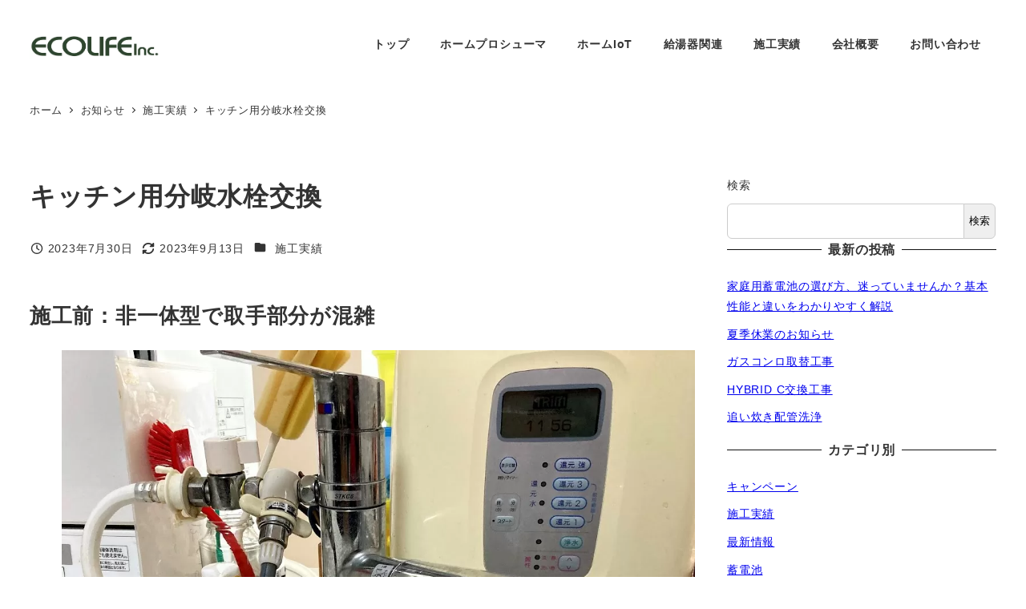

--- FILE ---
content_type: text/html; charset=utf-8
request_url: https://www.google.com/recaptcha/api2/anchor?ar=1&k=6Lfqi1YkAAAAABnBdM4dm1YX5pyTumv3sB2-fIy_&co=aHR0cHM6Ly9lLWNvLWxpZmUuY29tOjQ0Mw..&hl=en&v=PoyoqOPhxBO7pBk68S4YbpHZ&size=invisible&anchor-ms=20000&execute-ms=30000&cb=ohbwzsp2g89s
body_size: 49743
content:
<!DOCTYPE HTML><html dir="ltr" lang="en"><head><meta http-equiv="Content-Type" content="text/html; charset=UTF-8">
<meta http-equiv="X-UA-Compatible" content="IE=edge">
<title>reCAPTCHA</title>
<style type="text/css">
/* cyrillic-ext */
@font-face {
  font-family: 'Roboto';
  font-style: normal;
  font-weight: 400;
  font-stretch: 100%;
  src: url(//fonts.gstatic.com/s/roboto/v48/KFO7CnqEu92Fr1ME7kSn66aGLdTylUAMa3GUBHMdazTgWw.woff2) format('woff2');
  unicode-range: U+0460-052F, U+1C80-1C8A, U+20B4, U+2DE0-2DFF, U+A640-A69F, U+FE2E-FE2F;
}
/* cyrillic */
@font-face {
  font-family: 'Roboto';
  font-style: normal;
  font-weight: 400;
  font-stretch: 100%;
  src: url(//fonts.gstatic.com/s/roboto/v48/KFO7CnqEu92Fr1ME7kSn66aGLdTylUAMa3iUBHMdazTgWw.woff2) format('woff2');
  unicode-range: U+0301, U+0400-045F, U+0490-0491, U+04B0-04B1, U+2116;
}
/* greek-ext */
@font-face {
  font-family: 'Roboto';
  font-style: normal;
  font-weight: 400;
  font-stretch: 100%;
  src: url(//fonts.gstatic.com/s/roboto/v48/KFO7CnqEu92Fr1ME7kSn66aGLdTylUAMa3CUBHMdazTgWw.woff2) format('woff2');
  unicode-range: U+1F00-1FFF;
}
/* greek */
@font-face {
  font-family: 'Roboto';
  font-style: normal;
  font-weight: 400;
  font-stretch: 100%;
  src: url(//fonts.gstatic.com/s/roboto/v48/KFO7CnqEu92Fr1ME7kSn66aGLdTylUAMa3-UBHMdazTgWw.woff2) format('woff2');
  unicode-range: U+0370-0377, U+037A-037F, U+0384-038A, U+038C, U+038E-03A1, U+03A3-03FF;
}
/* math */
@font-face {
  font-family: 'Roboto';
  font-style: normal;
  font-weight: 400;
  font-stretch: 100%;
  src: url(//fonts.gstatic.com/s/roboto/v48/KFO7CnqEu92Fr1ME7kSn66aGLdTylUAMawCUBHMdazTgWw.woff2) format('woff2');
  unicode-range: U+0302-0303, U+0305, U+0307-0308, U+0310, U+0312, U+0315, U+031A, U+0326-0327, U+032C, U+032F-0330, U+0332-0333, U+0338, U+033A, U+0346, U+034D, U+0391-03A1, U+03A3-03A9, U+03B1-03C9, U+03D1, U+03D5-03D6, U+03F0-03F1, U+03F4-03F5, U+2016-2017, U+2034-2038, U+203C, U+2040, U+2043, U+2047, U+2050, U+2057, U+205F, U+2070-2071, U+2074-208E, U+2090-209C, U+20D0-20DC, U+20E1, U+20E5-20EF, U+2100-2112, U+2114-2115, U+2117-2121, U+2123-214F, U+2190, U+2192, U+2194-21AE, U+21B0-21E5, U+21F1-21F2, U+21F4-2211, U+2213-2214, U+2216-22FF, U+2308-230B, U+2310, U+2319, U+231C-2321, U+2336-237A, U+237C, U+2395, U+239B-23B7, U+23D0, U+23DC-23E1, U+2474-2475, U+25AF, U+25B3, U+25B7, U+25BD, U+25C1, U+25CA, U+25CC, U+25FB, U+266D-266F, U+27C0-27FF, U+2900-2AFF, U+2B0E-2B11, U+2B30-2B4C, U+2BFE, U+3030, U+FF5B, U+FF5D, U+1D400-1D7FF, U+1EE00-1EEFF;
}
/* symbols */
@font-face {
  font-family: 'Roboto';
  font-style: normal;
  font-weight: 400;
  font-stretch: 100%;
  src: url(//fonts.gstatic.com/s/roboto/v48/KFO7CnqEu92Fr1ME7kSn66aGLdTylUAMaxKUBHMdazTgWw.woff2) format('woff2');
  unicode-range: U+0001-000C, U+000E-001F, U+007F-009F, U+20DD-20E0, U+20E2-20E4, U+2150-218F, U+2190, U+2192, U+2194-2199, U+21AF, U+21E6-21F0, U+21F3, U+2218-2219, U+2299, U+22C4-22C6, U+2300-243F, U+2440-244A, U+2460-24FF, U+25A0-27BF, U+2800-28FF, U+2921-2922, U+2981, U+29BF, U+29EB, U+2B00-2BFF, U+4DC0-4DFF, U+FFF9-FFFB, U+10140-1018E, U+10190-1019C, U+101A0, U+101D0-101FD, U+102E0-102FB, U+10E60-10E7E, U+1D2C0-1D2D3, U+1D2E0-1D37F, U+1F000-1F0FF, U+1F100-1F1AD, U+1F1E6-1F1FF, U+1F30D-1F30F, U+1F315, U+1F31C, U+1F31E, U+1F320-1F32C, U+1F336, U+1F378, U+1F37D, U+1F382, U+1F393-1F39F, U+1F3A7-1F3A8, U+1F3AC-1F3AF, U+1F3C2, U+1F3C4-1F3C6, U+1F3CA-1F3CE, U+1F3D4-1F3E0, U+1F3ED, U+1F3F1-1F3F3, U+1F3F5-1F3F7, U+1F408, U+1F415, U+1F41F, U+1F426, U+1F43F, U+1F441-1F442, U+1F444, U+1F446-1F449, U+1F44C-1F44E, U+1F453, U+1F46A, U+1F47D, U+1F4A3, U+1F4B0, U+1F4B3, U+1F4B9, U+1F4BB, U+1F4BF, U+1F4C8-1F4CB, U+1F4D6, U+1F4DA, U+1F4DF, U+1F4E3-1F4E6, U+1F4EA-1F4ED, U+1F4F7, U+1F4F9-1F4FB, U+1F4FD-1F4FE, U+1F503, U+1F507-1F50B, U+1F50D, U+1F512-1F513, U+1F53E-1F54A, U+1F54F-1F5FA, U+1F610, U+1F650-1F67F, U+1F687, U+1F68D, U+1F691, U+1F694, U+1F698, U+1F6AD, U+1F6B2, U+1F6B9-1F6BA, U+1F6BC, U+1F6C6-1F6CF, U+1F6D3-1F6D7, U+1F6E0-1F6EA, U+1F6F0-1F6F3, U+1F6F7-1F6FC, U+1F700-1F7FF, U+1F800-1F80B, U+1F810-1F847, U+1F850-1F859, U+1F860-1F887, U+1F890-1F8AD, U+1F8B0-1F8BB, U+1F8C0-1F8C1, U+1F900-1F90B, U+1F93B, U+1F946, U+1F984, U+1F996, U+1F9E9, U+1FA00-1FA6F, U+1FA70-1FA7C, U+1FA80-1FA89, U+1FA8F-1FAC6, U+1FACE-1FADC, U+1FADF-1FAE9, U+1FAF0-1FAF8, U+1FB00-1FBFF;
}
/* vietnamese */
@font-face {
  font-family: 'Roboto';
  font-style: normal;
  font-weight: 400;
  font-stretch: 100%;
  src: url(//fonts.gstatic.com/s/roboto/v48/KFO7CnqEu92Fr1ME7kSn66aGLdTylUAMa3OUBHMdazTgWw.woff2) format('woff2');
  unicode-range: U+0102-0103, U+0110-0111, U+0128-0129, U+0168-0169, U+01A0-01A1, U+01AF-01B0, U+0300-0301, U+0303-0304, U+0308-0309, U+0323, U+0329, U+1EA0-1EF9, U+20AB;
}
/* latin-ext */
@font-face {
  font-family: 'Roboto';
  font-style: normal;
  font-weight: 400;
  font-stretch: 100%;
  src: url(//fonts.gstatic.com/s/roboto/v48/KFO7CnqEu92Fr1ME7kSn66aGLdTylUAMa3KUBHMdazTgWw.woff2) format('woff2');
  unicode-range: U+0100-02BA, U+02BD-02C5, U+02C7-02CC, U+02CE-02D7, U+02DD-02FF, U+0304, U+0308, U+0329, U+1D00-1DBF, U+1E00-1E9F, U+1EF2-1EFF, U+2020, U+20A0-20AB, U+20AD-20C0, U+2113, U+2C60-2C7F, U+A720-A7FF;
}
/* latin */
@font-face {
  font-family: 'Roboto';
  font-style: normal;
  font-weight: 400;
  font-stretch: 100%;
  src: url(//fonts.gstatic.com/s/roboto/v48/KFO7CnqEu92Fr1ME7kSn66aGLdTylUAMa3yUBHMdazQ.woff2) format('woff2');
  unicode-range: U+0000-00FF, U+0131, U+0152-0153, U+02BB-02BC, U+02C6, U+02DA, U+02DC, U+0304, U+0308, U+0329, U+2000-206F, U+20AC, U+2122, U+2191, U+2193, U+2212, U+2215, U+FEFF, U+FFFD;
}
/* cyrillic-ext */
@font-face {
  font-family: 'Roboto';
  font-style: normal;
  font-weight: 500;
  font-stretch: 100%;
  src: url(//fonts.gstatic.com/s/roboto/v48/KFO7CnqEu92Fr1ME7kSn66aGLdTylUAMa3GUBHMdazTgWw.woff2) format('woff2');
  unicode-range: U+0460-052F, U+1C80-1C8A, U+20B4, U+2DE0-2DFF, U+A640-A69F, U+FE2E-FE2F;
}
/* cyrillic */
@font-face {
  font-family: 'Roboto';
  font-style: normal;
  font-weight: 500;
  font-stretch: 100%;
  src: url(//fonts.gstatic.com/s/roboto/v48/KFO7CnqEu92Fr1ME7kSn66aGLdTylUAMa3iUBHMdazTgWw.woff2) format('woff2');
  unicode-range: U+0301, U+0400-045F, U+0490-0491, U+04B0-04B1, U+2116;
}
/* greek-ext */
@font-face {
  font-family: 'Roboto';
  font-style: normal;
  font-weight: 500;
  font-stretch: 100%;
  src: url(//fonts.gstatic.com/s/roboto/v48/KFO7CnqEu92Fr1ME7kSn66aGLdTylUAMa3CUBHMdazTgWw.woff2) format('woff2');
  unicode-range: U+1F00-1FFF;
}
/* greek */
@font-face {
  font-family: 'Roboto';
  font-style: normal;
  font-weight: 500;
  font-stretch: 100%;
  src: url(//fonts.gstatic.com/s/roboto/v48/KFO7CnqEu92Fr1ME7kSn66aGLdTylUAMa3-UBHMdazTgWw.woff2) format('woff2');
  unicode-range: U+0370-0377, U+037A-037F, U+0384-038A, U+038C, U+038E-03A1, U+03A3-03FF;
}
/* math */
@font-face {
  font-family: 'Roboto';
  font-style: normal;
  font-weight: 500;
  font-stretch: 100%;
  src: url(//fonts.gstatic.com/s/roboto/v48/KFO7CnqEu92Fr1ME7kSn66aGLdTylUAMawCUBHMdazTgWw.woff2) format('woff2');
  unicode-range: U+0302-0303, U+0305, U+0307-0308, U+0310, U+0312, U+0315, U+031A, U+0326-0327, U+032C, U+032F-0330, U+0332-0333, U+0338, U+033A, U+0346, U+034D, U+0391-03A1, U+03A3-03A9, U+03B1-03C9, U+03D1, U+03D5-03D6, U+03F0-03F1, U+03F4-03F5, U+2016-2017, U+2034-2038, U+203C, U+2040, U+2043, U+2047, U+2050, U+2057, U+205F, U+2070-2071, U+2074-208E, U+2090-209C, U+20D0-20DC, U+20E1, U+20E5-20EF, U+2100-2112, U+2114-2115, U+2117-2121, U+2123-214F, U+2190, U+2192, U+2194-21AE, U+21B0-21E5, U+21F1-21F2, U+21F4-2211, U+2213-2214, U+2216-22FF, U+2308-230B, U+2310, U+2319, U+231C-2321, U+2336-237A, U+237C, U+2395, U+239B-23B7, U+23D0, U+23DC-23E1, U+2474-2475, U+25AF, U+25B3, U+25B7, U+25BD, U+25C1, U+25CA, U+25CC, U+25FB, U+266D-266F, U+27C0-27FF, U+2900-2AFF, U+2B0E-2B11, U+2B30-2B4C, U+2BFE, U+3030, U+FF5B, U+FF5D, U+1D400-1D7FF, U+1EE00-1EEFF;
}
/* symbols */
@font-face {
  font-family: 'Roboto';
  font-style: normal;
  font-weight: 500;
  font-stretch: 100%;
  src: url(//fonts.gstatic.com/s/roboto/v48/KFO7CnqEu92Fr1ME7kSn66aGLdTylUAMaxKUBHMdazTgWw.woff2) format('woff2');
  unicode-range: U+0001-000C, U+000E-001F, U+007F-009F, U+20DD-20E0, U+20E2-20E4, U+2150-218F, U+2190, U+2192, U+2194-2199, U+21AF, U+21E6-21F0, U+21F3, U+2218-2219, U+2299, U+22C4-22C6, U+2300-243F, U+2440-244A, U+2460-24FF, U+25A0-27BF, U+2800-28FF, U+2921-2922, U+2981, U+29BF, U+29EB, U+2B00-2BFF, U+4DC0-4DFF, U+FFF9-FFFB, U+10140-1018E, U+10190-1019C, U+101A0, U+101D0-101FD, U+102E0-102FB, U+10E60-10E7E, U+1D2C0-1D2D3, U+1D2E0-1D37F, U+1F000-1F0FF, U+1F100-1F1AD, U+1F1E6-1F1FF, U+1F30D-1F30F, U+1F315, U+1F31C, U+1F31E, U+1F320-1F32C, U+1F336, U+1F378, U+1F37D, U+1F382, U+1F393-1F39F, U+1F3A7-1F3A8, U+1F3AC-1F3AF, U+1F3C2, U+1F3C4-1F3C6, U+1F3CA-1F3CE, U+1F3D4-1F3E0, U+1F3ED, U+1F3F1-1F3F3, U+1F3F5-1F3F7, U+1F408, U+1F415, U+1F41F, U+1F426, U+1F43F, U+1F441-1F442, U+1F444, U+1F446-1F449, U+1F44C-1F44E, U+1F453, U+1F46A, U+1F47D, U+1F4A3, U+1F4B0, U+1F4B3, U+1F4B9, U+1F4BB, U+1F4BF, U+1F4C8-1F4CB, U+1F4D6, U+1F4DA, U+1F4DF, U+1F4E3-1F4E6, U+1F4EA-1F4ED, U+1F4F7, U+1F4F9-1F4FB, U+1F4FD-1F4FE, U+1F503, U+1F507-1F50B, U+1F50D, U+1F512-1F513, U+1F53E-1F54A, U+1F54F-1F5FA, U+1F610, U+1F650-1F67F, U+1F687, U+1F68D, U+1F691, U+1F694, U+1F698, U+1F6AD, U+1F6B2, U+1F6B9-1F6BA, U+1F6BC, U+1F6C6-1F6CF, U+1F6D3-1F6D7, U+1F6E0-1F6EA, U+1F6F0-1F6F3, U+1F6F7-1F6FC, U+1F700-1F7FF, U+1F800-1F80B, U+1F810-1F847, U+1F850-1F859, U+1F860-1F887, U+1F890-1F8AD, U+1F8B0-1F8BB, U+1F8C0-1F8C1, U+1F900-1F90B, U+1F93B, U+1F946, U+1F984, U+1F996, U+1F9E9, U+1FA00-1FA6F, U+1FA70-1FA7C, U+1FA80-1FA89, U+1FA8F-1FAC6, U+1FACE-1FADC, U+1FADF-1FAE9, U+1FAF0-1FAF8, U+1FB00-1FBFF;
}
/* vietnamese */
@font-face {
  font-family: 'Roboto';
  font-style: normal;
  font-weight: 500;
  font-stretch: 100%;
  src: url(//fonts.gstatic.com/s/roboto/v48/KFO7CnqEu92Fr1ME7kSn66aGLdTylUAMa3OUBHMdazTgWw.woff2) format('woff2');
  unicode-range: U+0102-0103, U+0110-0111, U+0128-0129, U+0168-0169, U+01A0-01A1, U+01AF-01B0, U+0300-0301, U+0303-0304, U+0308-0309, U+0323, U+0329, U+1EA0-1EF9, U+20AB;
}
/* latin-ext */
@font-face {
  font-family: 'Roboto';
  font-style: normal;
  font-weight: 500;
  font-stretch: 100%;
  src: url(//fonts.gstatic.com/s/roboto/v48/KFO7CnqEu92Fr1ME7kSn66aGLdTylUAMa3KUBHMdazTgWw.woff2) format('woff2');
  unicode-range: U+0100-02BA, U+02BD-02C5, U+02C7-02CC, U+02CE-02D7, U+02DD-02FF, U+0304, U+0308, U+0329, U+1D00-1DBF, U+1E00-1E9F, U+1EF2-1EFF, U+2020, U+20A0-20AB, U+20AD-20C0, U+2113, U+2C60-2C7F, U+A720-A7FF;
}
/* latin */
@font-face {
  font-family: 'Roboto';
  font-style: normal;
  font-weight: 500;
  font-stretch: 100%;
  src: url(//fonts.gstatic.com/s/roboto/v48/KFO7CnqEu92Fr1ME7kSn66aGLdTylUAMa3yUBHMdazQ.woff2) format('woff2');
  unicode-range: U+0000-00FF, U+0131, U+0152-0153, U+02BB-02BC, U+02C6, U+02DA, U+02DC, U+0304, U+0308, U+0329, U+2000-206F, U+20AC, U+2122, U+2191, U+2193, U+2212, U+2215, U+FEFF, U+FFFD;
}
/* cyrillic-ext */
@font-face {
  font-family: 'Roboto';
  font-style: normal;
  font-weight: 900;
  font-stretch: 100%;
  src: url(//fonts.gstatic.com/s/roboto/v48/KFO7CnqEu92Fr1ME7kSn66aGLdTylUAMa3GUBHMdazTgWw.woff2) format('woff2');
  unicode-range: U+0460-052F, U+1C80-1C8A, U+20B4, U+2DE0-2DFF, U+A640-A69F, U+FE2E-FE2F;
}
/* cyrillic */
@font-face {
  font-family: 'Roboto';
  font-style: normal;
  font-weight: 900;
  font-stretch: 100%;
  src: url(//fonts.gstatic.com/s/roboto/v48/KFO7CnqEu92Fr1ME7kSn66aGLdTylUAMa3iUBHMdazTgWw.woff2) format('woff2');
  unicode-range: U+0301, U+0400-045F, U+0490-0491, U+04B0-04B1, U+2116;
}
/* greek-ext */
@font-face {
  font-family: 'Roboto';
  font-style: normal;
  font-weight: 900;
  font-stretch: 100%;
  src: url(//fonts.gstatic.com/s/roboto/v48/KFO7CnqEu92Fr1ME7kSn66aGLdTylUAMa3CUBHMdazTgWw.woff2) format('woff2');
  unicode-range: U+1F00-1FFF;
}
/* greek */
@font-face {
  font-family: 'Roboto';
  font-style: normal;
  font-weight: 900;
  font-stretch: 100%;
  src: url(//fonts.gstatic.com/s/roboto/v48/KFO7CnqEu92Fr1ME7kSn66aGLdTylUAMa3-UBHMdazTgWw.woff2) format('woff2');
  unicode-range: U+0370-0377, U+037A-037F, U+0384-038A, U+038C, U+038E-03A1, U+03A3-03FF;
}
/* math */
@font-face {
  font-family: 'Roboto';
  font-style: normal;
  font-weight: 900;
  font-stretch: 100%;
  src: url(//fonts.gstatic.com/s/roboto/v48/KFO7CnqEu92Fr1ME7kSn66aGLdTylUAMawCUBHMdazTgWw.woff2) format('woff2');
  unicode-range: U+0302-0303, U+0305, U+0307-0308, U+0310, U+0312, U+0315, U+031A, U+0326-0327, U+032C, U+032F-0330, U+0332-0333, U+0338, U+033A, U+0346, U+034D, U+0391-03A1, U+03A3-03A9, U+03B1-03C9, U+03D1, U+03D5-03D6, U+03F0-03F1, U+03F4-03F5, U+2016-2017, U+2034-2038, U+203C, U+2040, U+2043, U+2047, U+2050, U+2057, U+205F, U+2070-2071, U+2074-208E, U+2090-209C, U+20D0-20DC, U+20E1, U+20E5-20EF, U+2100-2112, U+2114-2115, U+2117-2121, U+2123-214F, U+2190, U+2192, U+2194-21AE, U+21B0-21E5, U+21F1-21F2, U+21F4-2211, U+2213-2214, U+2216-22FF, U+2308-230B, U+2310, U+2319, U+231C-2321, U+2336-237A, U+237C, U+2395, U+239B-23B7, U+23D0, U+23DC-23E1, U+2474-2475, U+25AF, U+25B3, U+25B7, U+25BD, U+25C1, U+25CA, U+25CC, U+25FB, U+266D-266F, U+27C0-27FF, U+2900-2AFF, U+2B0E-2B11, U+2B30-2B4C, U+2BFE, U+3030, U+FF5B, U+FF5D, U+1D400-1D7FF, U+1EE00-1EEFF;
}
/* symbols */
@font-face {
  font-family: 'Roboto';
  font-style: normal;
  font-weight: 900;
  font-stretch: 100%;
  src: url(//fonts.gstatic.com/s/roboto/v48/KFO7CnqEu92Fr1ME7kSn66aGLdTylUAMaxKUBHMdazTgWw.woff2) format('woff2');
  unicode-range: U+0001-000C, U+000E-001F, U+007F-009F, U+20DD-20E0, U+20E2-20E4, U+2150-218F, U+2190, U+2192, U+2194-2199, U+21AF, U+21E6-21F0, U+21F3, U+2218-2219, U+2299, U+22C4-22C6, U+2300-243F, U+2440-244A, U+2460-24FF, U+25A0-27BF, U+2800-28FF, U+2921-2922, U+2981, U+29BF, U+29EB, U+2B00-2BFF, U+4DC0-4DFF, U+FFF9-FFFB, U+10140-1018E, U+10190-1019C, U+101A0, U+101D0-101FD, U+102E0-102FB, U+10E60-10E7E, U+1D2C0-1D2D3, U+1D2E0-1D37F, U+1F000-1F0FF, U+1F100-1F1AD, U+1F1E6-1F1FF, U+1F30D-1F30F, U+1F315, U+1F31C, U+1F31E, U+1F320-1F32C, U+1F336, U+1F378, U+1F37D, U+1F382, U+1F393-1F39F, U+1F3A7-1F3A8, U+1F3AC-1F3AF, U+1F3C2, U+1F3C4-1F3C6, U+1F3CA-1F3CE, U+1F3D4-1F3E0, U+1F3ED, U+1F3F1-1F3F3, U+1F3F5-1F3F7, U+1F408, U+1F415, U+1F41F, U+1F426, U+1F43F, U+1F441-1F442, U+1F444, U+1F446-1F449, U+1F44C-1F44E, U+1F453, U+1F46A, U+1F47D, U+1F4A3, U+1F4B0, U+1F4B3, U+1F4B9, U+1F4BB, U+1F4BF, U+1F4C8-1F4CB, U+1F4D6, U+1F4DA, U+1F4DF, U+1F4E3-1F4E6, U+1F4EA-1F4ED, U+1F4F7, U+1F4F9-1F4FB, U+1F4FD-1F4FE, U+1F503, U+1F507-1F50B, U+1F50D, U+1F512-1F513, U+1F53E-1F54A, U+1F54F-1F5FA, U+1F610, U+1F650-1F67F, U+1F687, U+1F68D, U+1F691, U+1F694, U+1F698, U+1F6AD, U+1F6B2, U+1F6B9-1F6BA, U+1F6BC, U+1F6C6-1F6CF, U+1F6D3-1F6D7, U+1F6E0-1F6EA, U+1F6F0-1F6F3, U+1F6F7-1F6FC, U+1F700-1F7FF, U+1F800-1F80B, U+1F810-1F847, U+1F850-1F859, U+1F860-1F887, U+1F890-1F8AD, U+1F8B0-1F8BB, U+1F8C0-1F8C1, U+1F900-1F90B, U+1F93B, U+1F946, U+1F984, U+1F996, U+1F9E9, U+1FA00-1FA6F, U+1FA70-1FA7C, U+1FA80-1FA89, U+1FA8F-1FAC6, U+1FACE-1FADC, U+1FADF-1FAE9, U+1FAF0-1FAF8, U+1FB00-1FBFF;
}
/* vietnamese */
@font-face {
  font-family: 'Roboto';
  font-style: normal;
  font-weight: 900;
  font-stretch: 100%;
  src: url(//fonts.gstatic.com/s/roboto/v48/KFO7CnqEu92Fr1ME7kSn66aGLdTylUAMa3OUBHMdazTgWw.woff2) format('woff2');
  unicode-range: U+0102-0103, U+0110-0111, U+0128-0129, U+0168-0169, U+01A0-01A1, U+01AF-01B0, U+0300-0301, U+0303-0304, U+0308-0309, U+0323, U+0329, U+1EA0-1EF9, U+20AB;
}
/* latin-ext */
@font-face {
  font-family: 'Roboto';
  font-style: normal;
  font-weight: 900;
  font-stretch: 100%;
  src: url(//fonts.gstatic.com/s/roboto/v48/KFO7CnqEu92Fr1ME7kSn66aGLdTylUAMa3KUBHMdazTgWw.woff2) format('woff2');
  unicode-range: U+0100-02BA, U+02BD-02C5, U+02C7-02CC, U+02CE-02D7, U+02DD-02FF, U+0304, U+0308, U+0329, U+1D00-1DBF, U+1E00-1E9F, U+1EF2-1EFF, U+2020, U+20A0-20AB, U+20AD-20C0, U+2113, U+2C60-2C7F, U+A720-A7FF;
}
/* latin */
@font-face {
  font-family: 'Roboto';
  font-style: normal;
  font-weight: 900;
  font-stretch: 100%;
  src: url(//fonts.gstatic.com/s/roboto/v48/KFO7CnqEu92Fr1ME7kSn66aGLdTylUAMa3yUBHMdazQ.woff2) format('woff2');
  unicode-range: U+0000-00FF, U+0131, U+0152-0153, U+02BB-02BC, U+02C6, U+02DA, U+02DC, U+0304, U+0308, U+0329, U+2000-206F, U+20AC, U+2122, U+2191, U+2193, U+2212, U+2215, U+FEFF, U+FFFD;
}

</style>
<link rel="stylesheet" type="text/css" href="https://www.gstatic.com/recaptcha/releases/PoyoqOPhxBO7pBk68S4YbpHZ/styles__ltr.css">
<script nonce="4UctjQoZxrgJcQpSVJdiuA" type="text/javascript">window['__recaptcha_api'] = 'https://www.google.com/recaptcha/api2/';</script>
<script type="text/javascript" src="https://www.gstatic.com/recaptcha/releases/PoyoqOPhxBO7pBk68S4YbpHZ/recaptcha__en.js" nonce="4UctjQoZxrgJcQpSVJdiuA">
      
    </script></head>
<body><div id="rc-anchor-alert" class="rc-anchor-alert"></div>
<input type="hidden" id="recaptcha-token" value="[base64]">
<script type="text/javascript" nonce="4UctjQoZxrgJcQpSVJdiuA">
      recaptcha.anchor.Main.init("[\x22ainput\x22,[\x22bgdata\x22,\x22\x22,\[base64]/[base64]/[base64]/[base64]/[base64]/[base64]/[base64]/[base64]/[base64]/[base64]\\u003d\x22,\[base64]\\u003d\\u003d\x22,\x22wrrDvMOZbylBwrw/wp9wSMKSQcOPZsOiVG51XsKSMyvDm8OdTcK0fDpPwo/DjMOPw6/Do8KsEGUcw5YYHAXDoHTDp8OLA8KLwq7DhTvDpMOjw7V2w7QXwrxGwoBYw7DCgjZTw50aYi5kwpbDlsKKw6PCtcKswo7Dg8KKw6UZWWgeX8KVw78dVFd6PgBFOWHDhsKywoU/[base64]/DgcKywrXDu0/Com/DiMObOTvDsD/CkMO1F2B2w6VOw4HDs8O2w75GEhzCucOYFnx5DU8OFcOvwrtZwqR8IAFww7dSwo7ClMOVw5XDhcOmwq9oZsKFw5RRw4rDnMOAw65cbcOrSA7DlsOWwod9OsKBw6TCpMOKbcKXw4Vcw6hdw4hVwoTDj8Kww7Q6w4TCgkXDjkgVw67Duk3CuwZ/WE/CqGHDhcO2w7zCqXvCu8Ktw5HCq1XDjsO5dcOzw4HCjMOjWD1+woDDgsOxQEjDoG1ow7nDtQwYwqAzO2nDuiRkw6keHRfDpBnDmUfCs1FcLEEcEsOnw41SCcKhDSLDlMObwo3DocOTasOsacKIwpPDnSrDpMOSdWQ5w5vDry7DpsKVDMOeIMOIw7LDpMK/L8KKw6nCksOJccOHw57Ci8KOwoTCsMO1QyJ6w77DmgrDhcKQw5xUYcKGw5NYTsOwH8OTLyzCqsOiJsOibsO/wq0qXcKGwpPDn3R2wrYtEj8MCsOuXxLCokMEKMO5XMOow5DDiTfCkmbDv3kQw6bCjnk8wqvCsD56CxnDpMOew4I0w5NlHgPCkWJnwr/CrnYPFnzDl8Olw6zDhj90d8Kaw5Ugw5/ChcKVwoLDusOMMcKZwpIGKsO8ecKYYMOyF2omwpfCm8K5PsKzUwdPKMOgBDnDrcOhw40vZDnDk1nCmQzCpsOvw6zDnRnCsgjCvcOWwqsSw4hBwrUHwrLCpMKtwpPCgSJVw413fn3DpMK7wp5lVkQZdEd3VG/DgMKKTSAWFRpARMO1LsOcM8KPaR/CkcOjKwDDtsK1O8KTw7HDugZ5NhcCwqgqbcOnwrzCtiN6AsKHTDDDjMOzwqNFw70cEMOHATbDkwbChhoGw70rw6nDn8KMw4XCkVYBLmtKQMOCF8OLO8Olw6jDsTlAwofClsOveQoXZcOwfMOWwobDscOHIgfDpcKkw7Agw5AmVTjDpMKGSR/CrlFew57CisKmc8K5wp7CrkEAw5LDq8KYGsOJFMO8woAnCljDhDgdUmt5wrbCsiwwDsKnw5LCrxDDtsO1wpQpHyfCvknClMO5woNbJHZwwqUaSUjCiB/CgMOTQC9awqrDsRgpRHc9XV4WVBTDhBFawoEXw7JpdsKzw75NWMKeccKiwoxKw74KRCF6w7zDgG1Iw7BdU8Opw6A6wqrDs3bDpTYsQcOcw6RJwpQWVsKTwrDDlRvCli7DksKPwqXDik55dQATwoLDgSEZw43ChT/[base64]/Dgjk2IsO0cAvCrH/Dj2QxwrRMRnrDhAFfw54ZajzCr0HDi8KLSj/Co1rCozbCmsOmLw5TC2YQw7dBwoYbw6xNRSYAw6HCrMKrwqDDgWU/w6cnwoPDosKvw7MAwoPCiMOKJF9cwpBTSGtvwofCril/[base64]/Dr1RcGWgYwq3CsMOFZBM6BsOXEMKIw73Cr2nDjcOmNcOUw4Jow4jCr8KFw7jDvlnCmADDvcOawpnCoEjCuHLCnsKkw5gnwrxkwqNKZBArw4TDnMK0w5Rrwp3DmcKKV8OawpZMGMKEw7QTOUjCtWB0w4ZEw4s4w4klw4jCvcOVIB7CsH/DijvCkxHDvcOYwqTCtcOabMOGW8OrQmhPw61Aw7rCpU7DssOJLsO6w49tw6HDrSpUHTvDoR7CtAhMwqDDrSQSORjDg8KYaBRDw6pHacKsPk3CnBFYDcO5w7F/[base64]/DnG0nNcO5C0dCw7XDocO/[base64]/[base64]/Ct8O0YTrCrcKQZggGbsK0csKHaMKRw7FhOMK2wrsWVh/Dl8OBwqDCojJZw5XDkHPDjB7Dp2sMeWAwwqTClGHDn8KdAsOcw4kwHsKZI8OzwpLCkFFDaVcoLMKRw5gpwpJ9wrh4w4LDujnCpcO1w60Kw4nDmmhJw5QXdMO3ZF/[base64]/Ci2pgG2kLwqUXw4LCmXzDuV/DtMKzw6A1wpPCth0yBiYVworDp3BVB3xoRCHCs8OHw48Iwos7w4MgA8KIPcKww58Awo8uHX7Dr8O+w51Fw6XCkTgVwpg/[base64]/w5HDlQZQa1t3w7RZP8K2w4QuPhfDvTDCh8OQw7PDvcKSw7LCmcK4F3rDmcKywqDDj23CvMOHIyjCs8O9wrLDs1zCjk4AwrccwozDhcONX2ZtDX3CjMOywr/ChcK4ccOECsO/OsKyJsKNTcO8fz7ClDV7BMKtwpfDosKKwpbCmGEXMMKQwp/DiMKlR0g8wr3Dg8KgOH/CvXVbay3Cgy8Ha8OFZRLDuhcPY13CgsOfdAjCuAE5wqxyFsOBU8KRwpfDkcKOwodpwpnDhD7Du8Kfw4/Csl4Jw6rCvMK+wrswwpxRE8OYw6QrIcO/FXgXwqPCh8Kdw7RHwpZbwpPCkMKAY8OqFMOqR8KXK8K1w6IYLCPDoGrDlMOCwrITcsOmdMOJJi/CucKnwpAzwp/[base64]/Dv8KgPmDDlcO6IXI3w5vCqsORMsKBOn7DjcKRWSbCoMKEwoR4w41zwq3DvMKNRUpKK8OgW13CkUFEK8OFPhHCs8KIwox+SxDCmlnCliDCpEXDrBBzw7V4w4nDsHHChTUccMOkbX0lw6fCsMOtNmzChW/CucOKw4Urwp09w4wZXDDCkhXCjsKjw5AjwqoeTCh6w6wkZsK9Z8KmPMONwrZ/wofDmhEew4XDicKKRxjClsKqw5FAwpvCuMOnJcOLblnCjwHDsgTCoiHCnVrDv2xmwpNSwo/[base64]/KgzCtnXCncKCw5hAZcOcK8OTwrLCgMKDwosVPMKtccK2RcK2w7cUXMO/ByUODcK4LSzDjMOOw4d2P8OJYS7DscKlwqbDi8OQwotIeRMlGU1fwqTCun48wqoQZWfDnw3Dr8KjCcOzw7LDnC9eY2/CuljDhm3DosOVFcOswqfDphTCpzTDn8OWa3tkZcOEKsKbSX19KU9Wwo7CgjdLw4jCnsKiwqgaw5bCosKFw5I1MlQAD8ODw6vDpTFIRcO3SRp/OwoYwo0UHMKRw7XCqjNNJWNPJMOuw6cswoAawqvCsMKXw6UMaMOob8OQMT/DtsOWw7IhesO7Djl4aMO7BjfCrQ5Nw6EYF8OAAsOgwr4MYi1MY8OJDgLDskJjf3bDigfCuycwTsOrw4fDrsKOZjM2w5QTwqoVw7ZzcQE3woAwwpPCphTDgcKwJHs2DcOUBxY3wpIDLXxwURhCcgktScKbVcOtN8OSFF3DolTDg3RBw7QVdSluwpPDiMKFw4/Dv8KRYHrDlgFAwr1Xw6hKT8KqeVvDlH4Vb8OqKMKhw63DsMKoR3VTEsOjN09Qw6XCrVUfB2ITTVZUJ2cXa8KZWsKVwrAEEcOACcOnPMKFG8K8P8OEP8K9FsOMw7FawrlGFcOsw7p1ED0jFEBjAMKaeW1WDldLwq/DlsOiw5Rpw49kw6wrwol4PQZ+ciXDmcKSw6oGbk/DvsOSc8Kow4LDncOWRsKvHjrDo0XCkgsjwrTClMO/[base64]/CgcKAw43DpGXCuMKtGTXCtyDCncK/NsKZJ1jCqsObJsKMwoxpLUNbJsK9w7dcw7XCsDdQwp3CrcKzFcK4wrINw6lFJcOQI1vClsK2C8KONn4wwp/DtcOQIsKbw68rwqYvcBJhwrPCu3UMIMOcBMKOdW88w60Tw73CkcO/IcO2wp9ZPcO2dMKNQj5/wrfChMKYHcOZMcKXcsOzVcOXfMKXJGkNFcKdwqcfw5nCg8KHwqRrGATCpMO+w4HCrC16GQg+wqrCgXs1w53DmG3DlsKOwq8fXBXDoMOlISbDisOJAnLCjAzCglZjaMO1w4jDuMKvw5VcL8K5QsKewpI7w5DCuWVfacOMUcOjTiQ/[base64]/CscKvVivDnCsFV8OTSsOwKcKWw78MDxfDusOLw5/[base64]/[base64]/CqkkqKkR3LsOWwoXCsWbCri0RwoHDqhlVYls4JcOKJGnCpsKywrTDscKjW3PDkD9CFsK6w4UHeHHCk8KGwoJQOmEdYMO5w6jDnSnDt8OWw6YIZTfCs2h8w6dewpF6JMOEdzPDqnHDnsOfwpIBwpxJBxrDm8KER0jCosO+wqXClMO9bw1tVsK9wrXDiWc+QEs/[base64]/ChcKYXsOLYT3CusKlwp7Criowwr/DqE0FwqbCiAwswq/CoMKqwqJaw5E3wo/DucKLfcOLwr3Cq3R/w68Cw6xlw47DpMO+w5Upw5MwEcO8YH/DnBvCpsK7wqYBw7pDw5Njw5EBU1xVEMKsH8KEwoNZbkHDqCnDmsOKUnsINsK1F1Rkw50Jw53DvMO9w5PCscK1E8OLWsOJSTTDpcO1M8Oqw5zCgMOaI8Ofwo3Cg2DDlVrDjyHDqDwQH8KSCsKmSi3DgsOYEGIhwp/CsyLCmj1Wwp7DhMKLwowGwoDCqcOiA8KOZ8KHDsKBw6AJK3zDunppIV3CjsO8UUIAJ8Klw5hNwo0rEsOnwoFKwq5aw6NhBsO6FcKSwqBXcxY9w7V9wrjCn8OJTcOFLyXCjMOCw79Hw5/[base64]/ZG0lFjPCsMOBJsKXw7nDpmvDhG/Dg8OnwpTCpSloEsK6worDkRXCilLDucKow4PDicKZZBJ5Y3bDlGNIQDdUcMOuwprCrCtQaRkgeSXChcOPRcOLf8KDE8KpIMO0wrF9BwrCj8OKP1/[base64]/w7/DninCkMOJw6fCqcOYJMKBBR9HQQACwp3CvU9fw6bDgcKqwrtmwr09wpnCsz/Cp8OiRcKlwoVdWR9fI8Ocwq0xw4bCisOhwqpIDcKrMcKuWXDDjsK7w7bDu1bCvMOOZcOpTMKDPxh0a0E8wq9Kw7lmw6fDvxLCjSgzN8O5aS/[base64]/[base64]/Dr8Kfw5EWw4HDq0Ekw5NUPHQrS0XCilnDoVw6w5V0esKuLyMSw4nCicOTwoPDjiksBMO5w5UQV3cMw7vCisKSworCmcOYw4LCkMKiw5nDkcKxeFVDwo/CkytXKiXDiMOuPsK+w5LDn8KiwrgUw7TCosOvwp/CgcOLXVTCmwFMw43Cj1PCqU/[base64]/Dq8KxwporBgU5AjHCtyB7wpbCjUEBw77CtcOzwqLCo8OHwqPCh2jDscO9w47DgW/CsgLCs8KvFwB9wq9kC0zCjsO6w5TCklHDmB/[base64]/[base64]/[base64]/CqcOvw5/DgcKRwp8lwpA6wq1Cw6rDgH/Cr3TDlEjDu8K3w6fDqSEmwptlUcOnFMKZGsOrwq7Dh8Kna8K4wpJ1L1NMKcK7FMOLw50dwqRrYcK+wpgncy16w7JNR8KmwpkGw4LDg21KTjjDm8OAwoHCvMOUBR3CmMOKwrgtw7sLw49BNcOab3QYBsOIbcO/[base64]/[base64]/H8K0w4LCozDDvMOjX3DCu1LCkcK+BBDCq8O6fF/CpsKuwqAzKnk9w7DDqkYNf8OVR8OCwqvCtwbCh8KbdsKxworDpDokARXCoFjDvcKFwqRMwobChcOpwr7Dgh/DmMKfw5zCpBUzwpPDoATDjsONLREJCzbDisONZAXDqsKSwp8Mw63CiVgkw4Vuw4bCvBPCo8Oew4DCssOSAsOpD8OobsO+C8KCw4l9fsO0woDDtVR6AcO8bcOeOsOBbcKQCx3ClcOlw6MKZEXCiR7DqsOnw7XCuQEewq19wo/DqxjCoUQFwqHDvcKXwqnDmAdUwq9YJcK0N8Oowp9YUsOPPUQBw7bCjgPDlsKcwrURBcKdDhwQwrMuwqMtBTPDvioVw685w5Bpw7LCoG7CvW5Fw5nDuTYlEW/[base64]/[base64]/[base64]/w6QqworCqXMnwrPDu1zCucKgw658wo7Dr8Ouw6xRdsKbI8KmwpXCosKOwoNTeUZkw5h0w63Cig7CqjpWYSoraXrDtsKRCMKiwr9OUsOSe8KaEG5kQcKncwckw4FAw6UOPsK/[base64]/w7bDpMK2wp1tK8KjWcOOwrt7wr/DusK0JmDDtyUAw5FnMnJSw4zCi33Cp8OAPHlSwq9dH3TDmMKtwoDCq8OMw7fCksKjwqDCqiNIwr3CkXvCv8Kowo0rQgzDn8Ocwp7CpsKlw6FCwonDtzcRU2fDjiTCp1I7SX7DpHtfwr7Cp0ggGMO/G157JcKKwofClcKdw7XDmn1sHcKkU8OrJMOew4Q/ccKZAcK/wr/Do0XCsMOJw5dzwrHCkBJZI0HCj8Obwqd7A2QjwoVCw7M5VcKmw5vCmzsVw7wCby3DkMKhw65hw4zDgMK/ZcKbXzRmCjxicsKLwoPCl8KeajJbwrw4w77Dr8OMw5EBw5DDnCUlw5XCpzfDnnjCncKtw7oBwrvDk8ORwpEJw4XDn8KYwq/DssOcdsOYH0zDiEwlwqHCmsOAwrd6wrLDocOPw6ErPjrDosO+w7lQwqpYwqDDthRvw4kEwpTCk2IpwptmFV/CnsKTw54KLi40wq3CicO8Jnt/[base64]/DhcKxTRvCtMK6w4XCusK8PGVvPmBcPsKJw5ZTFw3CnkVSw4jDpnpWw4knwonDoMOjAcKjw4/DosKzJ3bCgcOUGcK7wpNfwoLDu8KiFGHDj0Mdw53Di08gasKnTHdqw6XCjcOqw7DDo8KtHlLCizMpDcOUF8OwRMOuw4tuIxHDsMOew5DDpMO8wpXCucKkw4chEMKIwqPDnsO2eCTDv8KlYcOVw4pRw4DCssKqwoRFNMK1YcO5wqVKwpTDu8K/aFrCocK8w7XDjS5cwroDGcKcwoJDZXXDuMKkEGV9w6rCnAVQwo7DngvCjw/Ds0HDrR1qw7zDlsOZwpbDqcOHwrkpU8OOacOTS8KsT0/CtsKgCCRhw5bDmGV4wr0WISMbA00Mw4zCgsOvwpDDgcKfwop8w5oTbB8ww5xebFfCs8Ohw5fDn8Kyw7vDrRvDkmE0w4PCk8KBAcOURTLDsXLDqX7Co8KfZw0ODknCpkDCqsKFwqBycApdw5TDo2swQFjCpX/[base64]/[base64]/[base64]/[base64]/dMOsQ8Kyw5wCbFnDr2nClXzCscOkdRk9US1DwqjDn2VpPsKgwoRxwpAiwrvDkmvDrMO0LMKkRsK9JcOYwoMSwogef0AWL2ZGwp4Kw5wEw4Qkdj3CksKyNcOFwpJbwpfCtcK3w6vCqEBmwrnDksKxGMO3w5PCr8O1I03CuWbDr8KYwp/DuMK2c8O1BnvCl8KzwqHCgRrCg8OKbk3DpcKIL3cew6Jvw6/CjWbCqmPDlMO2wo4VGF3Dtg7CrcKgYsOuSsOrQcO9ZQrDnXBCwp1FfMOgFUFgOCxXwqrClsKzOFDDq8Omw43Dk8OMVXk6BTrDusKwWcOfWAMPBURwwqTChR9RwrTDqsOFDQM1w4DCrsKAwqx2w6E+w4nCh0xiw60NHW5Gw7bCpMKjwqDCh17DsQlpccK9G8OBwo/DicOtw7gmInh9QRIdVMOFUsKhKcOOKAXCl8KuScKyM8KmwrTDtjDCuh4TT0Maw5DDk8OFPx3CisKhJUPCtsKmaAfDgyvDmH/DrzPCs8Kkw5g4w5XCtEJBXmbDl8KGXsKqwrBoWmzCicK2Oh4Hwo0CBiEyOGwcw7LClMOAwqZzw5fCm8OuFcOjGsO4IwDDkcKpKsOcGcOkwoxlWCvCjsOdMcO/[base64]/wrF/w5jCvcOMw75rwq5Nw6EfwqMUwqnCisK3LxLDuGnCtRjCrcO0ZsOZY8KTJsOWScOjXcK0GlYgHwPDi8K9T8KEwqwSAxcuHsOfwqlBI8OzasOxOMKAwr/ClsOfwpAoXcOqH3rCrSXDvhXConvDv3R5wooAbXcZdMKGwqfDp1HDtAclw6zDs23DlsOvXcKZwohrwqPDm8KewrgxwoDCkMKmw5J/wotjwrLDnMKDw6PDhiXChB/CgcOoK2bCv8KCFcOMwpLCsk/DhMKjw41QVMKbw68ILsOqe8Kjwqs7LcKKw57DlsOwWz7CvXLDvkEhwqsMCGVLAyHDmlXClsO3Axtvw44/wpNpwqrDqsK6w48dXMKFw7pxwoMXwqvCpBLDpXXDrsK4wqDDmWnCrMO8wo7Cqw3CkMOHScKYEV3CkwrCrwDDj8OhKkBmwpPDnMOcw5NveyZBwovDsVnDnsK6eyfCmMOLw6/Cp8KcwojCgcKkwpVIwqTCuxvCoSPCpm7DsMKuMB/DqMO4WcOrdMO7SAtBw5vDjlvDghxSw6DDiMOUw4ZaEcK/egx3KcKaw6AdwpXCs8OWGsKCXxV8wqHDu1PDhlowMTjDtMKbwrVbw7oPwrfCglPDqsOXOsOdw70EcsOVX8KIwqXDsDIfEMOGZXrCiDfDuglpSsODw4LDkltxbcKkwqQTdcOyfUvDo8KEGMO0VcOoRXvChcODMcK/AjkyTlLDsMKqMMKgwqN/KHhIw5ZeQcOjw4/CtsOgOsKrw7V4Q3bCsWrCnQsLDcO6L8OLw5LDjxXDpsKGP8OuAGXCm8OlHgc6Vz3CiAHCrMOpwq/[base64]/M2YrJ8OSw5vDqknCkUBofzfDocO2UMO/wrTDjcKIw4rCvcKLw67CthFxwq1zLcKTTMO0w7fCg3obwp8vasKbMsOIw7fDvsOOwqV3OcKSwqk3P8KnICtlwpPCiMO7w5LCiSx9EwhZRcKxw5/[base64]/DpMOXwqXDm3vDmnRjVsKBwofDvcONw5h+w4NEw7nCk1DDihhrBcOQwqXCrcKKajZ4a8O0w4RfwqrDpnfCnMK8aGlDw414wpllTMKMYl8KfcOKT8Ogw7HCtUxzwpV4wozDhGgzw589w6/Dj8KPe8KSw5HDhnZRw7dXagA4w4XCusKyw5/DsMOAf1rDtTjClcKRYl0vaSbClMKUJsO1CgowNB4UHHzDoMOKRnMQF2J1wqbDlSnDo8KIwogZw6DCpnUlwrMMw5BpWHDDt8K/DcOtwqfCh8KBd8OTC8OqKiZlPjY6HTJVw63Cp2jCkGscOBbDisKSPlnDuMK+YnDCvhoqTMObTDTCmsK6wqDDjR9NdcOOOMO2w5gVw7TCpsOoYy5gwqvCvMOowrMMaybCtsKDw5FNw43CrcOxJMOScRVTwqrCkcKWw69iwrbCsVPDvxIoKMKNw7E1QWp/FMKcQ8OmwofDjsK0w7jDmsK2w4hIwpjCpcOeOMKdAMKBQjHCrsKrwoFOwrsTwrpZXg/CkzTCrSpaFMOuMFbDrMKkJ8OEQFvCvsOlMcO6RHjDscOkZyLDrAjDrMOMNsKwJB3DscK0Q0kyXnNbXMOoMwcZw7heccO4w7xjw7DCgmM1wpHCkMKWw5LDiMKrDcKMXH0/Gj50bS3DhMOjIVl4P8KmanDDqsKXw6DDjksMw4nCu8Ofagg4wpQwMsK+e8K2BBHCoMKdw6QVNF7Dm8OnYsKnwpcTwp/[base64]/DpcK1AsKMDcKPf8KtTsKXGzt/w6UZU0Aqw5/CkMOtDmbDpcKOL8K2woIGwqRyQ8OHw6fCucK/FMOKHRDDicKbBRROSk3Cqk0vw6o+wpPCrMKabsKvQcKZwrRQwpY7ClZONi/[base64]/DocO1w6BrGEDDv3fDhQfDkMKSwoDDh8OJw5BGaWzCvhnDuHFBNMO9wpHDiSrCqG3DqEhDJ8ODwrgGKCA2EcK3wqQSw6PCt8O/w5twwprDqSY7wrnCmxPCpMOxwo93ZV3CjS7DmV7CkT7Do8OAwrJ6wpTCqS1VIMK7cwXDoAlVNQHClzXDm8K3w4XDp8Ohw4PCvi/[base64]/DhwzDiFbDgcKvVSnCtcKGasOxW8KjG8KLVSTDusOjwrU/[base64]/wrgdBDfDiUxiwpUid8Ouw6nDt8KrJzsFwogCRGDCkA3DrcKZw5AJwqZGw53DuVvCksKTwpDDpMO9XBw7w7HDoGLCmsOrGwjDpcOOeMKaw5TCmRzCs8KBCcOXEWTDgmhgwqXDqMKpb8OiwqfCqMOdw4bDtDUpw4jCkhkzwpFIwqVmwoDCuMO5AiDDrnBERzAvQBdJP8O/wrQvCsOOw5R4w7XDksKHHsOywpdbHwElw6tYJzVBw592G8OvHkMVwpHDi8K5wpcMUsO2S8Knw57CpMOcwronwp/DqcKlBMKlwq7DrX/Dgw8TCsKePhXCp2PCrWsIe13CosK5wqoRw7x0WsKETzbDmMOcw7nDhMOubRfDsMOxwqViwpJuNl5kMcONUiBFwqjCjcORTg42ZjpxGMKRDsOcGxXCtjY1VcKaEsO/cR8cw4PDoMK7ScKEwp1ZL3zCuDplPBnDg8Odw7DCvRDCo13CoB3CqMO/[base64]/DpxTDp0/DqcODKsOpYyEKwpvDgxjDsXzDjh14w7dTMMKFwq3Dgk4dwq0/[base64]/DtTBfKxHDmC1Vw5dRIAzDhR7Ci8KLSGbDkcKGwowRDyFaBcOWDsKMw5LDkMOPwpDCu0UaQ0/CjMOlAMKAwoZfQHzCnsKRwrLDswIqXRjDu8OnAcKowrjCqAIbwp9DwobCvsOPdMOfw4/[base64]/ConsISsKzwojChcOlw4pPdMKZJ8O8w495wq8NwoTDoMK5woktbE3Ch8KmwrkSwrdYKsKlVMKSw5bDriEodMKEJcKqw6nDoMO1Wzpiw6/DowbDjwfCuCFEMmwMETTDgcOZXSgowpbComXCvGXCusKewrjDkMOuXT/ClgfCtGx2ZFnCjHDCujTCh8OGFinDu8KGw7jDmW5wwo99w7XClQjCscOIAcOkw7jDssOgwq/CmlZ9w4LDiAlrw6LChMO1wqbCum9VwpPCrEHCo8KaC8KKwpzCvUM1wp9/XkLCuMKfwoYgwod4HUkkw6rDj0lHw6Nhwq3DgyIREC5tw6U4wp/CvVc2w5UOw6/DjXDDgcKaMsOTw4XDnsKtQsOxw5cjaMKMwpwYwoc0w7jDpMOBK1QEw6jCnsO9wqc/[base64]/ZsKuwoFFUkvCqDfDrsKJFMO1fsKJCAHCvGoYEcKmw5PCucOqwpZHw5/CtsKjFMOvPXVlPcKuEwhgRGbChsK+w5suwqLDtQzDrsKiWMKkw4YUZcKEw4rCqMKyTTTDmm3CjMKyccOgw5fCtxnCjgckI8O2CMK7wpfDqT7DscOJwqHCgsKVw5k1BjbCq8OqN0cfQ8KRwpsCw74Dwo/[base64]/DnWYqPsOPH8KvXMKKPcK6Qx7CtBbDvVvDkcOTO8OME8Oqw7xta8ORKMKzw6t8wrI4FAkwTsOVKm3CocOlwqTCucKbw6DCvsOJMsKMcMKQXcOON8KRwr9bwprCjC/CkHozT2nCqsKuT17DoAoqbnvDqkEtwog1DsK6DRPCswZ1wqYQwq/CuELDl8Ogw7Ukwq4sw54aXArDrcOuwqVhXwJzwp/[base64]/DncOLwq4sCT/[base64]/[base64]/Ds8O1w6HCvcKaw4rDp8OJQ8KRW0kewqTCkmtXwogJQMKlRmzCgMK2wqHCm8O3w6bDicOkNsK9EMOxw6PCuyfCpcKZw69aUkpywqLDj8OEasOyBMK/NsKKwpwlOFEccCBDQkrDoxbDp1TCvcKcwoDCimnDvsOdQcKJWsKpCSxBwpYxBXcrwoUPwr/Cp8KnwoNtZXfDlcOFw4zCq2vDqcObwqRsQMOQwpluG8OsaCLCgS18wrQ/ah3DumTCvR/[base64]/wrrCrcOgw6oCw7TChcOgwpcfWMOmeWLDhQoZCXXDt3HDuMORwqAOwqQNPClrwoDCoRt6eg1afsKQw6vDjxDCk8OVB8OCLiFyfiDCu0jCtsOMw6XCqTbCh8KbDsKrw7UGw7vDqMOKw5xQD8O1NcObw67DtgVdFj/DrAvCvW3DvcKhYcOtCRY9wo9zOUHCjsKwFsKfwq0BwqMMw6swwqTDlcKFwr7DkGE3GWvDicOiw4zDp8OfwoPDhHd9wox1wo/Dt2TCrcKBY8O7wr/Dn8KDQ8OuXSQWN8Otw4/DoBXDlMKeY8Kuw5Vcwq8zwp7DoMOhw4/DtVfCucKYFcKYwrTCp8KOQMOOw6IYwr8NwrNQS8KIwpBVw68+ZErDsB3DkcO7DsOLw5jDvxPCjy5nLlbDvcOjw6bDgcOfw4jChcO4wqnDhxfCo3MSwqBSw4XDmMKSwqXDh8O/[base64]/DgsOLdy95w513RCxSDsKXaMO5woNSbSnDgcOmej7Cml8kacObGG7Ci8OBXcKrEhhVRwjDkMK0XFxuw5zCv07CusOpJw/[base64]/w7rCtmfCg2JwworDrsOsw6B9w6wkLMKZG8KVw6fCqi7Cp2XDlHjDhcKwA8OTRcKBEcKQHMO6w4x9wobCr8KLw7jCg8OXwoLDqcOLdnkyw7ojLMOVRCbChcKBa1DCpkAxCMOkHcKAMMK2w6Bkw4IIw6ZVw7R0KU4DfRfCslY4wqbDj8O1VD/DkxLDrMOZwr9kwoDDqFzDsMOCGMKbPQI5A8OPTsO3EjHDsUTDlVhQVcKlw7LDisORwrXDiRfCqMOkw5DDuBnCuAJSwqIEw70XwqVHw7HDpMO7w63Dm8OTwrEPQCUmNH/CusO3wpwLTcK4QE4hw4ERwr3DlMK8wog6w7VUwqTCi8O/[base64]/CjcOcdwDClghow6MtIsOSwrbCnEXDssOfXQzCvMOnVmbCkcOHBCfCvy7Dj2ouR8Kmw4IOwrLDvTLClsOowoDDvsK3Q8O7wplQw5jDlsOQwpB0w6jCiMKWNMOdw4BIBMOkXFsnw47ChMK/w7w1ClPCuUjCgx9AcR1pw6fCoMOPwr3Cn8KjU8K+w7vDlX82KcK5wppkwp3DnMKCJxfDvcOTw7PCh3YXw6nCgk1Pwo8jIcKgw6g8HMO5ZcK8F8O/HMOnw5DDjSrCk8OoXW4RHmjDsMOHV8OREX4IUB8CwpAIwql2csOmw68hLTdmJ8OOb8OKw7PDqgfCu8O/wpzCuyjDlS7DgMK6IsOpwqpmB8OcYcK0NBvClMOEw4fDgHhYwqDDvcKqXyHDm8KOwonCmzrDoMKpZmA1w4NfBsOMwo87w6bDjTvDhwAzeMOjwp0sPMK0PHnCrjZtw4TCpsOgJcOXwq7Cn3HCo8O9HDjCtXfDs8K9N8O+W8O7woXCpcK+B8OIwoLChMOrw63Cjh/Do8OENUh3anPColRbwrp7wp8cwpnCpV1yMcK+W8OfA8OqwpEyRMK2wqPCtsKnMzjDrMKxw64eKMKUZWh6wo5iX8OTSQ8bcVkvw4F/RCJ0TMOITsOjRsO/wpHCosO4w7l8w6AkUMOzwqFKGFEBwrfCjSoeMcOdJ0k2w7jCpMKAw6ptwovCmMKKVMKnw6LCvS/DlMK6dcOKwqrDuR3CqlLCisKawqM1wrbDpkXDssOMWsOmMlzDqsOsXsKhA8Okw44Gw5lsw6kjXWXCplXCuSbCjMOBAEFoVXnCtWh3w60gfDfCo8KQSDkxOsKYw79rw7/CtUDDrcK+w6sxw7PDqcOpwphML8Ocw4hOw6jDo8OWVHfCijjDtsOAwrQiflTCncKnGTXDgcObYMKmZw9kXcKMwqvCqcKQGVbCi8OYwqYMbQHDt8O3BnLCvMKZd1fDvcK/wqRuwoDDlmLDmS1Tw5suGcOuwoxSw7EgDsKifEQtYWocesOfVCQ9VsOqw6UjaifCnGPCuBINcwsBwq/CksKVS8KSw6c4Q8O8wqR5Lh7CnnXCvnZywoltw5nCkRfCi8Ozw4HDnwbDomTDoC89DMO1d8O8wqc9QVPDvsKPb8OfwpHCukwew4/DhMOqWnRXw4cqecKmwoJIw7rDvnnDinPDoVrDuygHwoVPBR/ChXrDo8KPwp5MMwrCnsOjZEkRwqfDlMKJw5nDgBVObsKdwpNQw7wtM8OjAsOuasK7wrYCMsOnIMKiUsO6woXCkcOPQw4sWQ1wMCd5wrdOwpzDscKCQsKLciXDh8KZYWkicsKPA8O0w7nCicKFTjAsw6HCli3DuG/[base64]/[base64]/CjcO0KMOnw7Qiw7kJLGHCt8KsS8KfwoLDqcOowqlBw6bCk8ODVEZTwrPDhMO9wp19w6/Dp8Opw6tBwpbCqlzDuyR0CCkAw4kEwqnDgG7CsDTCmHtMZVU9ccOFHMOwwp3Cry3CrSfCjsO/Y30qc8OPeg8kw4Q1fXNGwoIqwpDCu8Kxwq/Do8OBF3oVw4jCksOxw758P8KnJwTCpcO6w5MAwoIKZgLDscOhCS1cFCfDtxLCkx08w7IKwphcGMKIwp1yWMOxw4gcXsOtw40YAmwBOyYlwo/CsiA6W1bCiEckAsKvVhcgBWhKWTNYOcOzwoPCusKUwrdfw7EbZsK3O8OXw7sFwr/DncOGHQIgMijDgsOHw7FfasOFwoXCq0lOw6fDpjPCkcOtKsKhw6V4LkIybAtLwo5eUFPDlcOcBcOMK8KySsKLw6/DncOkVwtjPgzDvcOKS3/DmXfDvz9Fw4tNLsO7wqN1w7zDqlo+w7fDi8Kqwoh8YsKNw5jCsgzDpcO8wqcTJHESw6bCgMOJwrzCtjN4fE8vGnbCg8KnwqnCncOcwpNiw5Yvw6LCsMOJw6JLVxnDqm7Dq21SWQ/[base64]/B01QECPDmwPDmMO5O8KXw5gkwrpIe8O2w4sXK8OPwpovNTXDi8KRe8OJw5nCkcOCw7HDkAvDmcKUw6FHJcKCTcOQZVvCsWrCncKQBF3DjsKFMcKiEV3Ck8O3Jx5uw5DDkMKQBMO9PF3CoRnDvcKcwq/DtVs5bHQpwpcDwqQrw5LCu1PDosKUw6zDqSUTJzsrwosYKgQhYyrClcKIPcK4OBB0RDjDlMKYFHLDlcKqWlzDj8OPIcO5wq0gw6A5UzHCosKtw6DCuMOSwrjCusOFw6PCm8OHw5zCq8OIVMOTSA7DiDDCl8OAXsK8wq0AVRlQFyzDsTIya0PCkxgIw5AVfX5EKsKOwr/DocOhwr7CuDXDhXzCml5fQsOIc8KGwodWJ37Ch1NGw6N6woTCtRxtwqXCuSXDn2cyWDLDswbDtRNQw6MCfcKeIsKKE2XDo8OCwp7CmcOdw7nDjMOcWcK+WcOawqc/[base64]/DvQcrwpTDo07CizDDk8KYw7o1RMKYwp5GKDxJw63CtWt8eS8RQcKnD8OdUiDCmW/CtFcVBQcow7rCjDw1HMKXN8OHQT7Dtmh4HMKKw68NbsO4wotTB8KowozCljc9RE00BR86RsKKw4jDoMKrZcOsw5dIwp/CkxbChiR9worCmz7CssKhwp5NwqPDrBDDq3Jkw7oNw7bCqnclwp42wqDCjHvDrHRwFUQFQT59w5XCvsOkLcKqXAcPfMOawqzCvsOVw6HCnsKGwpBrDT/DlTMpw7gKA8Ovwq/DnVDDocK3w7sTw6XClsO3cBPCtsO0wrPDmWd7IlXCqMK8w6BHJDtJW8Oqw5bCtsOjJXwvwpvDq8OjwqLCmMKlwoA9LMKufsOWw7Mcw7LCtmZ5FhRVOsK4d2fCocKIbG51wrDCi8KPw60NLh/CtHvCisOrPcK7cDnCoEpiw6wyTHnDtMO/A8KLDVsgO8KRQ39zw7Iew53DmMO1cxfCu1piw6TDsMOvwpkcwqvDmsOFwqfDrW/[base64]/[base64]/CucO9w64cfybCv8KawpV/UMKEwqDCqVTDkmxWwqc1w5k+wqvCig5Sw7vDtH3DrsO8QHUuGXIDw4/DhUAdw59FPn8YXzlZw7Fvw7zCnxPDvCLDkXR6w7IFwp05w6lmTsKmMBrDl0XDlMOswoNIDHllwqHCrTAoUMOvVsKCBcOwImowKMO2BSJbwqALwoxGc8K+wofCiMKBR8OawrHDoUJYaWLCnynCo8O9VgvCv8O/WBAiMcOCwotxIl7DowbCiiDDtsKRLEvCr8OWwqwADAcEN2DDoSXCqcKnUzsNw64POw/Dj8Omw4BtwoVnZMOBw6hbwovChcOLwpkWGXQlThTDi8O8TxPDmsOxw77CjsOHwo0/ZsKMLnpQX0bDqMOvwp0sNVfClMOjwpIFPUB5wrcVSWbDsT/Dt0FEw7LCvWbCvsOPRcOGw70JwpZQUB5YYStbwrbDkkxzwrjCoCTCoXZVYzjDgMOcMBHDj8Oad8O8wp8VwqLCk3FFwrAfw7BEw53CkMOAeU/Ch8K7w73DuHHDmMOxw7fDqsKyQsKhw5XDsTcZHsKXw45DNzsJwq7DpmbDigceV0vCgknDoVFwE8KYLwM+woMmwqtQwoXCsjzDthDDhMOCQGZuZsO/QTTDg3IRAwk+wpjDo8OrKBFBdsKmQsKdwoY9w6vCocKCw7tUYHUyJ1hTKMOLT8KVQ8KYNw/DggLClETCsUVJJzMhwrp9NnTCuk84c8KAwqUKNcK3w6RIw6hIw5XCt8OkwqXDtWHClEXCnwIow7V6wqDDs8O1w4rCvCUkw7nDs1bCosOYw5A6w4zCoxLCnShmSzw8MQHCpsKBwpRLw7rDvTLDpMKfwpgew5bCicKjBcKKdMOcSAHDkiM+w6zDsMOYwp/CnsKrL8OdLDBBwohZHFjDo8KpwqhGwp3DhirDui3CrsKKYcO/w7xcw4lSfRPCs2/DhSFxXSTChGHDssKUMyTDs3shwpHDhsKUwqfCo01fwr1tEkg\\u003d\x22],null,[\x22conf\x22,null,\x226Lfqi1YkAAAAABnBdM4dm1YX5pyTumv3sB2-fIy_\x22,0,null,null,null,1,[21,125,63,73,95,87,41,43,42,83,102,105,109,121],[1017145,159],0,null,null,null,null,0,null,0,null,700,1,null,0,\[base64]/76lBhnEnQkZnOKMAhnM8xEZ\x22,0,1,null,null,1,null,0,0,null,null,null,0],\x22https://e-co-life.com:443\x22,null,[3,1,1],null,null,null,1,3600,[\x22https://www.google.com/intl/en/policies/privacy/\x22,\x22https://www.google.com/intl/en/policies/terms/\x22],\x22L6I8jfMIjf/hwOrwQFcaTa7y+OJJpX8N9eqeZ8S//JM\\u003d\x22,1,0,null,1,1768628277377,0,0,[236,132],null,[39],\x22RC-ASM9HdMS_gkx5w\x22,null,null,null,null,null,\x220dAFcWeA6_0slnvlj44NnmdgRGFOrPVSCab2KRTxzTQGroGTdS8ZHvthmHOUIvmt0pY1-YdCgxL6n8bcjQTejPOOKPY0bOw6NOqQ\x22,1768711077611]");
    </script></body></html>

--- FILE ---
content_type: text/css
request_url: https://e-co-life.com/wp-content/plugins/ruijinen-block-patterns-r001-corp/dist/css/block-styles/snow-monkey-blocks/section-break-the-grid/RJE_R001CORP_induction/style-front.css?ver=1733190030
body_size: 701
content:
.is-style-RJE_R001CORP_induction:not(:root).smb-section-break-the-grid--left .c-container,.is-style-RJE_R001CORP_induction:not(:root).smb-section-break-the-grid--right .c-container{max-width:unset;padding-left:0;padding-right:0;width:100%}.is-style-RJE_R001CORP_induction:not(:root).smb-section-break-the-grid--left .smb-section-break-the-grid__figure,.is-style-RJE_R001CORP_induction:not(:root).smb-section-break-the-grid--right .smb-section-break-the-grid__figure{overflow:hidden}.is-style-RJE_R001CORP_induction:not(:root).smb-section-break-the-grid--left .smb-section-break-the-grid__figure>img,.is-style-RJE_R001CORP_induction:not(:root).smb-section-break-the-grid--right .smb-section-break-the-grid__figure>img{vertical-align:middle}.is-style-RJE_R001CORP_induction:not(:root).smb-section-break-the-grid--left .smb-section-break-the-grid__content,.is-style-RJE_R001CORP_induction:not(:root).smb-section-break-the-grid--right .smb-section-break-the-grid__content{padding:1.5rem 1.25rem}.is-style-RJE_R001CORP_induction:not(:root).smb-section-break-the-grid--left .smb-section-break-the-grid__header,.is-style-RJE_R001CORP_induction:not(:root).smb-section-break-the-grid--right .smb-section-break-the-grid__header{display:flex;flex-direction:column-reverse}.is-style-RJE_R001CORP_induction:not(:root).smb-section-break-the-grid--left .smb-section-break-the-grid__header+.smb-section-break-the-grid__body,.is-style-RJE_R001CORP_induction:not(:root).smb-section-break-the-grid--right .smb-section-break-the-grid__header+.smb-section-break-the-grid__body{margin-top:2rem}.is-style-RJE_R001CORP_induction:not(:root).smb-section-break-the-grid--left .smb-section-break-the-grid__subtitle,.is-style-RJE_R001CORP_induction:not(:root).smb-section-break-the-grid--right .smb-section-break-the-grid__subtitle{color:unset;font-size:.75rem;font-weight:400}.is-style-RJE_R001CORP_induction:not(:root).smb-section-break-the-grid--left .smb-section-break-the-grid__title,.is-style-RJE_R001CORP_induction:not(:root).smb-section-break-the-grid--right .smb-section-break-the-grid__title{font-size:1.5rem;line-height:1.8;margin-top:0}.is-style-RJE_R001CORP_induction:not(:root).smb-section-break-the-grid--left .smb-section-break-the-grid__title:after,.is-style-RJE_R001CORP_induction:not(:root).smb-section-break-the-grid--right .smb-section-break-the-grid__title:after{content:unset}.is-style-RJE_R001CORP_induction:not(:root).smb-section-break-the-grid--left .smb-section-break-the-grid__body p,.is-style-RJE_R001CORP_induction:not(:root).smb-section-break-the-grid--right .smb-section-break-the-grid__body p{line-height:1.8}.is-style-RJE_R001CORP_induction:not(:root).smb-section-break-the-grid--left .smb-section-break-the-grid__body .smb-buttons,.is-style-RJE_R001CORP_induction:not(:root).smb-section-break-the-grid--right .smb-section-break-the-grid__body .smb-buttons{margin-top:2rem}.is-style-RJE_R001CORP_induction:not(:root).smb-section-break-the-grid--left .smb-section-break-the-grid__body .smb-btn,.is-style-RJE_R001CORP_induction:not(:root).smb-section-break-the-grid--left .smb-section-break-the-grid__body .wp-block-button__link,.is-style-RJE_R001CORP_induction:not(:root).smb-section-break-the-grid--right .smb-section-break-the-grid__body .smb-btn,.is-style-RJE_R001CORP_induction:not(:root).smb-section-break-the-grid--right .smb-section-break-the-grid__body .wp-block-button__link{font-size:1.125rem;line-height:1.5;padding:.41em 1.12em;transition:all .3s}.is-style-RJE_R001CORP_induction:not(:root).smb-section-break-the-grid--left .smb-section-break-the-grid__figure{left:0!important}.is-style-RJE_R001CORP_induction:not(:root).smb-section-break-the-grid--right .smb-section-break-the-grid__figure{right:0!important}@media screen and (min-width:768px){.is-style-RJE_R001CORP_induction:not(:root).smb-section-break-the-grid--left .smb-section-break-the-grid__contents-wrapper .c-row__col:first-child,.is-style-RJE_R001CORP_induction:not(:root).smb-section-break-the-grid--right .smb-section-break-the-grid__contents-wrapper .c-row__col:first-child{flex-basis:41.2%;max-width:41.2%}.is-style-RJE_R001CORP_induction:not(:root).smb-section-break-the-grid--left .smb-section-break-the-grid__contents-wrapper .c-row__col:last-child,.is-style-RJE_R001CORP_induction:not(:root).smb-section-break-the-grid--right .smb-section-break-the-grid__contents-wrapper .c-row__col:last-child{flex-basis:58.8%;max-width:58.8%}.is-style-RJE_R001CORP_induction:not(:root).smb-section-break-the-grid--left .smb-section-break-the-grid__figure>img,.is-style-RJE_R001CORP_induction:not(:root).smb-section-break-the-grid--right .smb-section-break-the-grid__figure>img{height:100.5%!important;max-width:100.5%!important;width:100.5%!important}.is-style-RJE_R001CORP_induction:not(:root).smb-section-break-the-grid--left .smb-section-break-the-grid__content,.is-style-RJE_R001CORP_induction:not(:root).smb-section-break-the-grid--right .smb-section-break-the-grid__content{padding-bottom:3rem;padding-top:3rem}.is-style-RJE_R001CORP_induction:not(:root).smb-section-break-the-grid--left .smb-section-break-the-grid__figure{right:41.2%!important}.is-style-RJE_R001CORP_induction:not(:root).smb-section-break-the-grid--right .smb-section-break-the-grid__figure{left:41.2%!important}}@media screen and (min-width:768px) and (max-width:1023.9px){.is-style-RJE_R001CORP_induction:not(:root).smb-section-break-the-grid--left .smb-section-break-the-grid__contents-wrapper .c-row__col,.is-style-RJE_R001CORP_induction:not(:root).smb-section-break-the-grid--right .smb-section-break-the-grid__contents-wrapper .c-row__col{order:0!important}.is-style-RJE_R001CORP_induction:not(:root).smb-section-break-the-grid--left .smb-section-break-the-grid__figure,.is-style-RJE_R001CORP_induction:not(:root).smb-section-break-the-grid--right .smb-section-break-the-grid__figure{bottom:0;margin:0!important;position:absolute;top:0}.is-style-RJE_R001CORP_induction:not(:root).smb-section-break-the-grid--left .smb-section-break-the-grid__figure>img,.is-style-RJE_R001CORP_induction:not(:root).smb-section-break-the-grid--right .smb-section-break-the-grid__figure>img{left:50%;max-height:none;min-height:auto;min-width:auto;object-fit:cover;object-position:50% 50%;position:absolute;top:50%;transform:translate(-50%,-50%)}}@media screen and (min-width:1024px){.is-style-RJE_R001CORP_induction:not(:root).smb-section-break-the-grid--left .smb-section-break-the-grid__content,.is-style-RJE_R001CORP_induction:not(:root).smb-section-break-the-grid--right .smb-section-break-the-grid__content{padding-left:3rem;padding-right:3rem}.is-style-RJE_R001CORP_induction:not(:root).smb-section-break-the-grid--left .smb-section-break-the-grid__header+.smb-section-break-the-grid__body,.is-style-RJE_R001CORP_induction:not(:root).smb-section-break-the-grid--right .smb-section-break-the-grid__header+.smb-section-break-the-grid__body{margin-top:2.5rem}.is-style-RJE_R001CORP_induction:not(:root).smb-section-break-the-grid--left .smb-section-break-the-grid__subtitle,.is-style-RJE_R001CORP_induction:not(:root).smb-section-break-the-grid--right .smb-section-break-the-grid__subtitle{font-size:1rem}.is-style-RJE_R001CORP_induction:not(:root).smb-section-break-the-grid--left .smb-section-break-the-grid__title,.is-style-RJE_R001CORP_induction:not(:root).smb-section-break-the-grid--right .smb-section-break-the-grid__title{font-size:2rem}.is-style-RJE_R001CORP_induction:not(:root).smb-section-break-the-grid--left .smb-section-break-the-grid__body .smb-buttons,.is-style-RJE_R001CORP_induction:not(:root).smb-section-break-the-grid--right .smb-section-break-the-grid__body .smb-buttons{margin-top:4rem}.is-style-RJE_R001CORP_induction:not(:root).smb-section-break-the-grid--left .smb-section-break-the-grid__body .smb-btn,.is-style-RJE_R001CORP_induction:not(:root).smb-section-break-the-grid--left .smb-section-break-the-grid__body .wp-block-button__link,.is-style-RJE_R001CORP_induction:not(:root).smb-section-break-the-grid--right .smb-section-break-the-grid__body .smb-btn,.is-style-RJE_R001CORP_induction:not(:root).smb-section-break-the-grid--right .smb-section-break-the-grid__body .wp-block-button__link{min-width:250px}.is-style-RJE_R001CORP_induction:not(:root).smb-section-break-the-grid--left.alignfull .smb-section-break-the-grid__content,.is-style-RJE_R001CORP_induction:not(:root).smb-section-break-the-grid--right.alignfull .smb-section-break-the-grid__content{padding:calc(-5rem + 12.5vw)}}@media screen and (min-width:1024px) and (max-width:1023.9px){.is-style-RJE_R001CORP_induction:not(:root).smb-section-break-the-grid--left.alignfull .smb-section-break-the-grid__body .smb-btn,.is-style-RJE_R001CORP_induction:not(:root).smb-section-break-the-grid--left.alignfull .smb-section-break-the-grid__body .wp-block-button__link,.is-style-RJE_R001CORP_induction:not(:root).smb-section-break-the-grid--right.alignfull .smb-section-break-the-grid__body .smb-btn,.is-style-RJE_R001CORP_induction:not(:root).smb-section-break-the-grid--right.alignfull .smb-section-break-the-grid__body .wp-block-button__link{font-size:calc(-.37503rem + 2.3438vw)}}@media screen and (min-width:1280px){.is-style-RJE_R001CORP_induction:not(:root).smb-section-break-the-grid--left.alignfull .smb-section-break-the-grid__body .smb-btn,.is-style-RJE_R001CORP_induction:not(:root).smb-section-break-the-grid--left.alignfull .smb-section-break-the-grid__body .wp-block-button__link,.is-style-RJE_R001CORP_induction:not(:root).smb-section-break-the-grid--right.alignfull .smb-section-break-the-grid__body .smb-btn,.is-style-RJE_R001CORP_induction:not(:root).smb-section-break-the-grid--right.alignfull .smb-section-break-the-grid__body .wp-block-button__link{font-size:1.5rem}}@media screen and (max-width:1023.9px){.is-style-RJE_R001CORP_induction:not(:root).smb-section-break-the-grid--left,.is-style-RJE_R001CORP_induction:not(:root).smb-section-break-the-grid--right{padding-bottom:0;padding-top:0}}@media screen and (max-width:767.9px){.is-style-RJE_R001CORP_induction:not(:root).smb-section-break-the-grid--left .smb-section-break-the-grid__figure,.is-style-RJE_R001CORP_induction:not(:root).smb-section-break-the-grid--right .smb-section-break-the-grid__figure{margin-left:0!important;margin-right:0!important;position:static}}